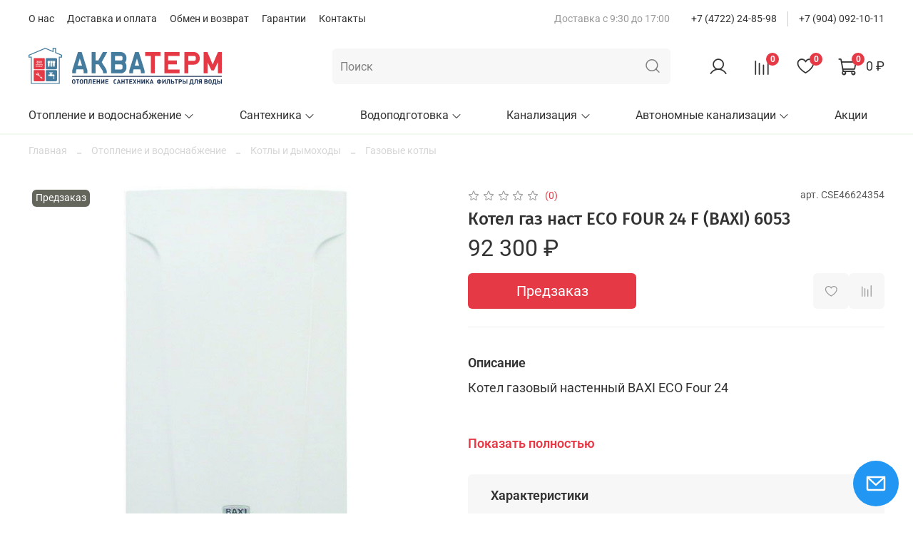

--- FILE ---
content_type: text/css
request_url: https://static.insales-cdn.com/assets/1/729/6357721/1764598199/theme.css
body_size: 2454
content:
/* line 1, _settings.scss */
:root {
  --bg: var(--draft-bg, #FFFFFF);
  --bg-is-light: var(--draft-bg-is-light, true);
  --bg-minor-shade: var(--draft-bg-minor-shade, #f7f7f7);
  --bg-minor-shade-is-light: var(--draft-bg-minor-shade-is-light, true);
  --bg-major-shade: var(--draft-bg-major-shade, #ededed);
  --bg-major-shade-is-light: var(--draft-bg-major-shade-is-light, true);
  --bg-half-shade: var(--draft-bg-half-shade, #808080);
  --bg-half-shade-is-dark: var(--draft-bg-half-shade-is-dark, true);
  --color-btn-bg: var(--draft-color-btn-bg, #E63946);
  --color-btn-bg-is-dark: var(--draft-color-btn-bg-is-dark, true);
  --color-btn-bg-minor-shade: var(--draft-color-btn-bg-minor-shade, #e9515d);
  --color-btn-bg-minor-shade-is-dark: var(--draft-color-btn-bg-minor-shade-is-dark, true);
  --color-btn-bg-major-shade: var(--draft-color-btn-bg-major-shade, #ed6a75);
  --color-btn-bg-major-shade-is-dark: var(--draft-color-btn-bg-major-shade-is-dark, true);
  --color-btn-bg-half-shade: var(--draft-color-btn-bg-half-shade, #f6b6bc);
  --color-btn-bg-half-shade-is-light: var(--draft-color-btn-bg-half-shade-is-light, true);
  --color-accent-text: var(--draft-color-accent-text, #E63946);
  --color-accent-text-is-dark: var(--draft-color-accent-text-is-dark, true);
  --color-accent-text-minor-shade: var(--draft-color-accent-text-minor-shade, #e9515d);
  --color-accent-text-minor-shade-is-dark: var(--draft-color-accent-text-minor-shade-is-dark, true);
  --color-accent-text-major-shade: var(--draft-color-accent-text-major-shade, #ed6a75);
  --color-accent-text-major-shade-is-dark: var(--draft-color-accent-text-major-shade-is-dark, true);
  --color-accent-text-half-shade: var(--draft-color-accent-text-half-shade, #f6b6bc);
  --color-accent-text-half-shade-is-light: var(--draft-color-accent-text-half-shade-is-light, true);
  --color-text-dark: var(--draft-color-text-dark, #333333);
  --color-text-dark-is-dark: var(--draft-color-text-dark-is-dark, true);
  --color-text-dark-minor-shade: var(--draft-color-text-dark-minor-shade, #474747);
  --color-text-dark-minor-shade-is-dark: var(--draft-color-text-dark-minor-shade-is-dark, true);
  --color-text-dark-major-shade: var(--draft-color-text-dark-major-shade, #5c5c5c);
  --color-text-dark-major-shade-is-dark: var(--draft-color-text-dark-major-shade-is-dark, true);
  --color-text-dark-half-shade: var(--draft-color-text-dark-half-shade, #999999);
  --color-text-dark-half-shade-is-dark: var(--draft-color-text-dark-half-shade-is-dark, true);
  --color-text-light: var(--draft-color-text-light, #ffffff);
  --color-text-light-is-light: var(--draft-color-text-light-is-light, true);
  --color-text-light-minor-shade: var(--draft-color-text-light-minor-shade, #f7f7f7);
  --color-text-light-minor-shade-is-light: var(--draft-color-text-light-minor-shade-is-light, true);
  --color-text-light-major-shade: var(--draft-color-text-light-major-shade, #ededed);
  --color-text-light-major-shade-is-light: var(--draft-color-text-light-major-shade-is-light, true);
  --color-text-light-half-shade: var(--draft-color-text-light-half-shade, #808080);
  --color-text-light-half-shade-is-dark: var(--draft-color-text-light-half-shade-is-dark, true);
  --icons_pack: var(--draft-icons_pack, insales-default);
  --controls-btn-border-radius: var(--draft-controls-btn-border-radius, 6px);
  --color-notice-warning: var(--draft-color-notice-warning, #fff3cd);
  --color-notice-warning-is-light: var(--draft-color-notice-warning-is-light, true);
  --color-notice-warning-minor-shade: var(--draft-color-notice-warning-minor-shade, #fff0be);
  --color-notice-warning-minor-shade-is-light: var(--draft-color-notice-warning-minor-shade-is-light, true);
  --color-notice-warning-major-shade: var(--draft-color-notice-warning-major-shade, #ffecac);
  --color-notice-warning-major-shade-is-light: var(--draft-color-notice-warning-major-shade-is-light, true);
  --color-notice-warning-half-shade: var(--draft-color-notice-warning-half-shade, #e6b000);
  --color-notice-warning-half-shade-is-dark: var(--draft-color-notice-warning-half-shade-is-dark, true);
  --color-notice-success: var(--draft-color-notice-success, #d4edda);
  --color-notice-success-is-light: var(--draft-color-notice-success-is-light, true);
  --color-notice-success-minor-shade: var(--draft-color-notice-success-minor-shade, #cae9d2);
  --color-notice-success-minor-shade-is-light: var(--draft-color-notice-success-minor-shade-is-light, true);
  --color-notice-success-major-shade: var(--draft-color-notice-success-major-shade, #bee4c7);
  --color-notice-success-major-shade-is-light: var(--draft-color-notice-success-major-shade-is-light, true);
  --color-notice-success-half-shade: var(--draft-color-notice-success-half-shade, #429e58);
  --color-notice-success-half-shade-is-dark: var(--draft-color-notice-success-half-shade-is-dark, true);
  --color-notice-error: var(--draft-color-notice-error, #f8d7da);
  --color-notice-error-is-light: var(--draft-color-notice-error-is-light, true);
  --color-notice-error-minor-shade: var(--draft-color-notice-error-minor-shade, #f6ccd0);
  --color-notice-error-minor-shade-is-light: var(--draft-color-notice-error-minor-shade-is-light, true);
  --color-notice-error-major-shade: var(--draft-color-notice-error-major-shade, #f3bcc1);
  --color-notice-error-major-shade-is-light: var(--draft-color-notice-error-major-shade-is-light, true);
  --color-notice-error-half-shade: var(--draft-color-notice-error-half-shade, #c52330);
  --color-notice-error-half-shade-is-dark: var(--draft-color-notice-error-half-shade-is-dark, true);
  --color-notice-info: var(--draft-color-notice-info, #cce5ff);
  --color-notice-info-is-light: var(--draft-color-notice-info-is-light, true);
  --color-notice-info-minor-shade: var(--draft-color-notice-info-minor-shade, #bedeff);
  --color-notice-info-minor-shade-is-light: var(--draft-color-notice-info-minor-shade-is-light, true);
  --color-notice-info-major-shade: var(--draft-color-notice-info-major-shade, #acd4ff);
  --color-notice-info-major-shade-is-light: var(--draft-color-notice-info-major-shade-is-light, true);
  --color-notice-info-half-shade: var(--draft-color-notice-info-half-shade, #006fe6);
  --color-notice-info-half-shade-is-dark: var(--draft-color-notice-info-half-shade-is-dark, true);
  --font-family: var(--draft-font-family, Roboto);
  --font-size: var(--draft-font-size, 16px);
  --font-family-heading: var(--draft-font-family-heading, "Fira Sans");
  --heading-ratio: var(--draft-heading-ratio, 1.5);
  --heading-weight: var(--draft-heading-weight, 500);
  --collection_count: var(--draft-collection_count, 12);
  --search_count: var(--draft-search_count, 15);
  --blog_size: var(--draft-blog_size, 6);
  --product_not_available: var(--draft-product_not_available, preorder);
  --layout-content-max-width: var(--draft-layout-content-max-width, 1408px);
  --delta_sidebar: var(--draft-delta_sidebar, 2);
  --sidebar_index_show: var(--draft-sidebar_index_show, false);
  --sidebar_index_position: var(--draft-sidebar_index_position, left);
  --sidebar_collection_show: var(--draft-sidebar_collection_show, true);
  --sidebar_collection_position: var(--draft-sidebar_collection_position, left);
  --sidebar_cart_show: var(--draft-sidebar_cart_show, false);
  --sidebar_cart_position: var(--draft-sidebar_cart_position, left);
  --sidebar_product_show: var(--draft-sidebar_product_show, false);
  --sidebar_product_position: var(--draft-sidebar_product_position, left);
  --sidebar_blog_show: var(--draft-sidebar_blog_show, false);
  --sidebar_blog_position: var(--draft-sidebar_blog_position, left);
  --sidebar_article_show: var(--draft-sidebar_article_show, false);
  --sidebar_article_position: var(--draft-sidebar_article_position, left);
  --sidebar_page_show: var(--draft-sidebar_page_show, false);
  --sidebar_page_position: var(--draft-sidebar_page_position, left);
  --sidebar_compare_show: var(--draft-sidebar_compare_show, false);
  --sidebar_compare_position: var(--draft-sidebar_compare_position, left);
  --sidebar_search_show: var(--draft-sidebar_search_show, false);
  --sidebar_search_position: var(--draft-sidebar_search_position, left);
  --feedback_captcha_enabled: var(--draft-feedback_captcha_enabled, true);
  --favorite_enabled: var(--draft-favorite_enabled, true);
  --compare_enabled: var(--draft-compare_enabled, true); }

/* line 4, theme.scss */
.outside-widgets .delete-widget-link {
  display: none; }

/* line 8, theme.scss */
.outside-widgets .add-widget-link {
  display: none; }

/* line 12, theme.scss */
.header {
  padding-top: 16px;
  border-bottom: 2px solid #f1faee; }

/* line 17, theme.scss */
.widget-type_system_widget_v4_breadcrumbs_1 .breadcrumb-wrapper {
  font-size: 14px;
  opacity: 0.4; }

/* line 22, theme.scss */
.header-part-top {
  font-size: 14px; }

/* line 26, theme.scss */
.widget-type_system_widget_v4_header_2 .header-part-main__inner {
  padding-top: 30px;
  grid-row-gap: 30px; }

/* line 31, theme.scss */
.widget-type_system_widget_v4_footer_19_1 .footer_copyright {
  border-top: 1px solid #ffffff17;
  font-weight: 300; }

/* line 36, theme.scss */
.widget-type_system_widget_v4_footer_19_1 .footer__area-menu .menu-item .menu-title {
  font-size: 14px;
  text-transform: uppercase;
  opacity: 0.4;
  letter-spacing: 0.5px; }

/* line 43, theme.scss */
.widget-type_system_widget_v4_footer_19_1 .contacts_title {
  font-size: 14px;
  text-transform: uppercase;
  opacity: 0.4;
  letter-spacing: 0.5px; }

/* line 50, theme.scss */
.widget-type_system_widget_v4_footer_19_1 .footer__phone-value {
  font-size: 14px; }

/* line 54, theme.scss */
.widget-type_system_widget_v4_footer_19_1 .contacts_info {
  font-size: 14px; }

/* line 58, theme.scss */
.widget-type_system_widget_v4_footer_19_1 .footer__area-menu {
  grid-area: menu;
  display: grid;
  flex-wrap: wrap;
  font-size: 14px;
  grid-template-columns: 1fr 1fr 1fr;
  column-gap: 30px; }

/* line 67, theme.scss */
.widget-type_system_widget_v4_footer_19_1 .footer__area-menu .menu-item {
  padding-right: 0; }

/* line 71, theme.scss */
.widget-type_system_widget_v4_footer_19_1 .footer-wrap {
  font-weight: 300; }

/* line 75, theme.scss */
.widget-type_system_widget_v4_promo_slider_10 .promo-slider__controls {
  padding-top: 0;
  position: absolute;
  top: 50%;
  width: 100%;
  transform: translateY(-50%); }

/* line 83, theme.scss */
.promo-slider__pagination {
  display: none; }

/* line 87, theme.scss */
.promo-slider__nav {
  width: 100%; }

/* line 91, theme.scss */
.promo-slider__arrows {
  display: flex;
  justify-content: space-between; }

/* line 96, theme.scss */
.widget-type_system_widget_v4_promo_slider_10 .promo-slider__arrow {
  border-radius: 4px;
  background: #0074BB; }

/* line 101, theme.scss */
.layout.widget-type_system_widget_v4_promo_slider_10 .layout__content {
  padding: 0; }

/* line 105, theme.scss */
.widget-type_system_widget_v4_promo_slider_10[style*="--layout-wide-content:true"] .promo-slider__item-content {
  padding: 0 0 0 100px;
  line-height: 1.3; }

/* line 110, theme.scss */
.widget-type_system_widget_v4_promo_slider_10 .promo-slider__item-content {
  padding: 0 0 0 100px;
  line-height: 1.3; }

/* line 115, theme.scss */
.widget-type_system_widget_v4_header_2 .header__collections-submenu {
  min-width: 340px;
  max-width: 340px; }

/* line 120, theme.scss */
.widget-type_system_widget_v4_header_2 .header__collections-submenu .header__collections-submenu {
  min-width: 340px; }

/* line 124, theme.scss */
.widget-type_system_widget_v4_header_2 .header__collections-submenu .header__collections-item {
  margin-right: 0;
  margin-bottom: 10px;
  font-size: 15px; }

/* line 130, theme.scss */
.widget-type_system_widget_v4_header_2 .header__collections-submenu .header__collections-item:last-child {
  margin-bottom: 0; }

/* line 134, theme.scss */
.widget-type_system_widget_v4_header_2 .header__control-text {
  color: #333;
  font-weight: 400; }

/* line 139, theme.scss */
.widget-type_system_widget_v4_header_2 .header__collections-link.with-arrow {
  width: 100%; }

/* line 143, theme.scss */
.widget-type_system_widget_v4_header_2 .header__search-form {
  max-width: initial; }

/* line 147, theme.scss */
.widget-type_system_widget_v4_feedback_1 .feedback .form-control {
  background-color: white; }

/* line 151, theme.scss */
.widget-type_system_widget_v4_button_on_top_1[style*="--button-view:bg"] .btn-on-top {
  background-color: #e63a46; }

/* line 155, theme.scss */
.widget-type_system_widget_v4_sidebar_filter_2 .filter-option__btn {
  border: 1px solid #dbdbdb;
  background: white; }

/* line 160, theme.scss */
.widget-type_system_widget_v4_sidebar_filter_2 .filter-item__content {
  padding: 14px 2px; }

/* line 164, theme.scss */
.widget-type_system_widget_v4_header_2 .header__collections {
  justify-content: space-between; }

/* line 168, theme.scss */
.widget-type_system_widget_v4_footer_19_1 .footer__phone {
  border-right: 1px solid #e0e0e03b; }

@media screen and (max-width: 767px) {
  /* line 182, theme.scss */
  .widget-type_system_widget_v4_footer_19_1 .footer__area-menu {
    grid-template-columns: 1fr; }

  /* line 186, theme.scss */
  .widget-type_system_widget_v4_footer_19_1 .footer__area-menu .menu-item {
    border-top: 1px solid #ffffff17; }

  /* line 190, theme.scss */
  .widget-type_system_widget_v4_footer_19_1 .footer__area-menu .menu-item:last-child {
    border-bottom: 1px solid #ffffff17; }

  /* line 194, theme.scss */
  .layout.widget-type_system_widget_v4_promo_slider_10 .layout__content {
    padding: 20px 0; }

  /* line 198, theme.scss */
  .widget-type_system_widget_v4_promo_slider_10[style*="--layout-wide-content:true"] .promo-slider__item-content, .widget-type_system_widget_v4_promo_slider_10 .promo-slider__item-content {
    padding: 0;
    text-align: center; } }


--- FILE ---
content_type: image/svg+xml
request_url: https://static.insales-cdn.com/files/1/4172/33321036/original/aqua-logoW.svg
body_size: 10453
content:
<svg width="152" height="30" viewBox="0 0 152 30" fill="none" xmlns="http://www.w3.org/2000/svg">
<g clip-path="url(#clip0_1_101)">
<path d="M83.5159 14.0254L85.2593 8.42363L87.0002 14.0254H83.5162H83.5159ZM79.2578 20.1204H82.2003V18.8985C82.2003 18.6632 82.2003 18.4735 82.2459 18.3319L82.6001 17.0391H87.9181L88.2698 18.3319C88.3178 18.4735 88.3178 18.6632 88.3178 18.8985V20.1204H91.2604V18.9213C91.2604 18.1219 91.2351 17.8157 90.9998 17.0615L86.719 3.36612H83.7992L79.5159 17.0615C79.2806 17.8154 79.2578 18.1215 79.2578 18.9213V20.1204ZM68.0547 10.0253V6.39977H72.6922C73.398 6.39977 73.9622 6.9892 73.9622 7.69503V8.72974C73.9622 9.46083 73.398 10.025 72.6922 10.025H68.0547V10.0253ZM68.0547 17.0843V13.0843H72.6922C73.398 13.0843 73.9622 13.6737 73.9622 14.3543V15.7915C73.9622 16.4974 73.398 17.0843 72.6922 17.0843H68.0547ZM64.9958 20.1204H72.5505C74.9972 20.1204 77.0211 18.1215 77.0211 15.6499V14.4735C77.0211 13.368 76.5986 12.3304 75.9156 11.5562C76.5986 10.7543 77.0211 9.69646 77.0211 8.59092V7.83705C77.0211 5.36506 74.9969 3.36648 72.5505 3.36648H64.9958V20.1208V20.1204ZM52.6871 3.36612H49.6282V20.1204H52.6871V13.0843H55.0427L58.1472 17.7901C58.5469 18.3795 58.5722 18.6857 58.5722 19.5563V20.1204H61.583V19.5563C61.583 18.3799 61.4894 17.4157 60.6672 16.1432L57.5602 11.3893L61.9141 3.36612H58.4301L54.8298 10.0253H52.6867V3.36612H52.6871ZM38.592 14.0254L40.3329 8.42363L42.0734 14.0254H38.592ZM34.3314 20.1204H37.274V18.8985C37.274 18.6632 37.274 18.4735 37.3195 18.3319L37.6737 17.0391H42.9917L43.3459 18.3319C43.3914 18.4735 43.3914 18.6632 43.3914 18.8985V20.1204H46.334V18.9213C46.334 18.1219 46.3112 17.8157 46.0759 17.0615L41.7926 3.36612H38.8728L34.5895 17.0615C34.3542 17.8154 34.3314 18.1215 34.3314 18.9213V20.1204Z" fill="white"/>
<path d="M137.692 20.1204H140.774V11.3665L143.858 17.7677H145.86L148.941 11.3665V20.1204H152V3.36612H148.989L144.848 13.1551L140.68 3.36612H137.692V20.1204ZM125.667 10.2126V6.39977H130.302C131.008 6.39977 131.572 6.9892 131.572 7.69503V8.94223C131.572 9.64806 131.008 10.2122 130.302 10.2122H125.667V10.2126ZM122.608 20.1204H125.667V13.274H130.16C132.61 13.274 134.633 11.2498 134.633 8.80092V7.83705C134.633 5.36506 132.609 3.36648 130.16 3.36648H122.608V20.1208V20.1204ZM106.816 20.1204H118.841V17.0843H109.874V13.0843H116.723V10.0026H109.874V6.39977H118.841V3.36612H106.816V20.1204ZM96.2019 20.1204H99.2608V6.39977H103.757V3.36612H91.7313V6.39977H96.2019V20.1204Z" fill="#E63946"/>
<path fill-rule="evenodd" clip-rule="evenodd" d="M34.3314 22.1116H152V22.7971H34.3314V22.1116Z" fill="white"/>
<path d="M150.224 27.2702C150.224 27.5663 150.024 27.761 149.708 27.761H149.057V26.7818H149.708C150.024 26.7818 150.224 26.9815 150.224 27.2702ZM150.92 27.2702C150.92 26.6199 150.459 26.1596 149.763 26.1596H149.057V24.8188H148.362V28.3835H149.763C150.454 28.3835 150.92 27.9229 150.92 27.2702ZM152 24.8185H151.304V28.3832H152V24.8185ZM146.699 27.761H145.569C145.789 27.1612 145.941 26.6099 145.941 25.5549V25.4385H146.7V27.761H146.699ZM147.805 29.1726V27.761H147.395V24.8185H145.255V24.9779C145.255 26.3493 145.128 27.0552 144.847 27.761H144.493V29.1726H145.164V28.3832H147.135V29.1726H147.805H147.805ZM143.403 26.5362C143.403 27.2598 143.372 27.4371 143.225 27.6015C143.117 27.7254 142.962 27.7912 142.78 27.7912C142.598 27.7912 142.451 27.7204 142.33 27.6015C142.14 27.4118 142.16 26.9868 142.16 26.5515C142.16 26.1162 142.17 25.7749 142.33 25.6001C142.441 25.4737 142.601 25.4104 142.78 25.4104C142.96 25.4104 143.117 25.4737 143.225 25.6001C143.367 25.7546 143.403 25.9493 143.403 26.5362ZM144.099 26.5996V26.349C144.099 25.7745 143.992 25.4332 143.742 25.1801C143.491 24.9245 143.162 24.7878 142.781 24.7878C142.399 24.7878 142.064 24.9245 141.817 25.1801C141.541 25.4584 141.465 25.7442 141.465 26.4554V26.6501C141.465 27.0448 141.44 27.6368 141.817 28.0215C142.065 28.2771 142.396 28.4113 142.781 28.4113C143.165 28.4113 143.491 28.2821 143.742 28.0215C144.121 27.6268 144.099 27.1107 144.099 26.5996ZM138.988 27.761V26.8854H139.714C139.997 26.8854 140.179 27.0498 140.179 27.3207C140.179 27.5916 139.997 27.761 139.714 27.761H138.988ZM138.988 26.2607V25.4385H139.668C139.954 25.4385 140.129 25.5955 140.129 25.851C140.129 26.1066 139.954 26.2607 139.668 26.2607H138.988ZM140.384 26.5569C140.678 26.3899 140.825 26.1393 140.825 25.8005C140.825 25.1982 140.395 24.8188 139.724 24.8188H138.292V28.3835H139.782C140.453 28.3835 140.876 27.9863 140.876 27.3613C140.876 27.1107 140.81 26.911 140.656 26.7466C140.58 26.6708 140.524 26.6302 140.385 26.5569H140.384ZM135.605 26.4152H134.952C134.644 26.4152 134.439 26.2205 134.439 25.9293C134.439 25.6382 134.644 25.4385 134.952 25.4385H135.605V26.4152ZM136.301 28.3835V24.8188H134.92C134.234 24.8188 133.743 25.2794 133.743 25.9293C133.743 26.3796 133.979 26.7366 134.358 26.901L133.622 28.3835H134.449L135.059 27.0402H135.605V28.3835H136.301ZM133.037 28.3835V24.8188H130.843L130.79 26.901C130.77 27.5816 130.525 27.7613 130.203 27.7613H130.09V28.3839H130.393C131.084 28.3839 131.466 27.9336 131.489 26.9317L131.529 25.4389H132.342V28.3839H133.037L133.037 28.3835ZM128.777 27.761H127.646C127.866 27.1612 128.018 26.6099 128.018 25.5549V25.4385H128.777V27.761ZM129.882 29.1726V27.761H129.472V24.8185H127.332V24.9779C127.332 26.3493 127.205 27.0552 126.925 27.761H126.57V29.1726H127.241V28.3832H129.212V29.1726H129.882H129.882ZM123.117 27.2702C123.117 27.5663 122.917 27.761 122.601 27.761H121.95V26.7818H122.601C122.917 26.7818 123.117 26.9815 123.117 27.2702ZM123.813 27.2702C123.813 26.6199 123.352 26.1596 122.657 26.1596H121.951V24.8188H121.255V28.3835H122.657C123.347 28.3835 123.813 27.9229 123.813 27.2702ZM124.893 24.8185H124.197V28.3832H124.893V24.8185ZM118.808 26.4148V25.4381H119.458C119.77 25.4381 119.975 25.6353 119.975 25.929C119.975 26.2226 119.77 26.4148 119.458 26.4148H118.808ZM118.112 24.8185V28.3832H118.808V27.0399H119.494C120.185 27.0399 120.67 26.5793 120.67 25.929C120.67 25.2787 120.179 24.8185 119.494 24.8185H118.112ZM117.546 25.4381V24.8185H114.988V25.4381H115.919V28.3832H116.615V25.4381H117.546H117.546ZM113.973 27.2698C113.973 27.5659 113.773 27.7606 113.457 27.7606H112.807V26.7814H113.457C113.773 26.7814 113.973 26.9811 113.973 27.2698ZM114.669 27.2698C114.669 26.6195 114.208 26.1593 113.513 26.1593H112.807V24.8185H112.111V28.3832H113.513C114.204 28.3832 114.669 27.9226 114.669 27.2698ZM111.276 28.3832V24.8185H109.083L109.027 26.9007C109.007 27.5812 108.761 27.761 108.443 27.761H108.326V28.3835H108.632C109.323 28.3835 109.703 27.9333 109.728 26.9313L109.768 25.4385H110.581V28.3835H111.277L111.276 28.3832ZM107.845 28.3832V24.8185H107.226L105.839 27.1007V24.8185H105.143V28.3832H105.766L107.15 26.0959V28.3832H107.846H107.845ZM102.385 27.4317C101.899 27.4015 101.659 27.0751 101.659 26.5561C101.659 26.0372 101.889 25.7136 102.385 25.6884V27.4317ZM103.081 25.6884C103.577 25.7136 103.807 26.0148 103.807 26.5561C103.807 27.0975 103.567 27.4011 103.081 27.4317V25.6884ZM104.503 26.5259C104.503 25.6403 103.936 25.1089 103.081 25.0737V24.7928H102.385V25.0737C101.53 25.1093 100.963 25.6403 100.963 26.5259C100.963 27.4115 101.469 28.0112 102.385 28.0465V28.4056H103.081V28.0465C103.997 28.0109 104.503 27.4164 104.503 26.5259ZM97.2722 27.1659H96.3841L96.8344 25.8681L97.2722 27.1659ZM98.393 28.3828L97.0899 24.8181H96.546L95.2479 28.3828H95.9741L96.189 27.7503H97.4565L97.6665 28.3828H98.3926H98.393ZM95.1949 28.3828L93.9274 26.2347L95.1088 24.8177H94.2638L93.0062 26.3686V24.8177H92.3104V28.3825H93.0062V27.3097L93.4668 26.7608L94.3827 28.3825H95.1949V28.3828ZM91.4807 28.3828V24.8181H90.8582L89.4718 27.1004V24.8181H88.7784V28.3828H89.3985L90.7848 26.0956V28.3828H91.4807ZM87.9462 28.3828V24.8181H87.2504V26.2753H86.0434V24.8181H85.3475V28.3828H86.0434V26.89H87.2504V28.3828H87.9462ZM84.9076 28.3828L83.7971 26.5561L84.8343 24.8181H84.0473L83.4223 25.9692L82.8026 24.8181H82.0106L83.0453 26.5561L81.9398 28.3828H82.7367L83.4223 27.1406L84.1132 28.3828H84.9076ZM81.6515 28.3828V27.7603H79.9992V26.895H81.4059V26.2753H79.9992V25.4378H81.6515V24.8181H79.3037V28.3828H81.6515ZM78.7367 25.4378V24.8181H76.179V25.4378H77.1101V28.3828H77.806V25.4378H78.7371H78.7367ZM75.6148 28.3828V24.8181H74.9189V26.2753H73.712V24.8181H73.0161V28.3828H73.712V26.89H74.9189V28.3828H75.6148ZM71.4553 27.1659H70.5697L71.02 25.8681L71.4553 27.1659ZM72.5762 28.3828L71.2759 24.8181H70.7296L69.4343 28.3828H70.1604L70.3754 27.7503H71.6404L71.8504 28.3828H72.5765H72.5762ZM69.1933 28.0009L68.7328 27.5403C68.5381 27.73 68.4163 27.7909 68.2063 27.7909C68.0166 27.7909 67.8725 27.73 67.7611 27.6062C67.6219 27.4517 67.5866 27.2545 67.5866 26.6903V26.5006C67.5866 26.1589 67.5866 25.7898 67.7611 25.5948C67.8725 25.4684 68.0216 25.41 68.2063 25.41C68.4113 25.41 68.5377 25.4684 68.7328 25.6581L69.1933 25.1975C68.9986 25.0128 68.9025 24.9519 68.7328 24.8839C68.5783 24.8181 68.4014 24.7878 68.2063 24.7878C67.8219 24.7878 67.4902 24.9245 67.24 25.1801C66.9666 25.4584 66.8908 25.7442 66.8908 26.4554V26.5996C66.8908 27.1965 66.8908 27.6674 67.24 28.0215C67.4905 28.2771 67.8269 28.4113 68.2117 28.4113C68.4014 28.4113 68.5811 28.3785 68.7328 28.3177C68.9022 28.2468 68.9983 28.186 69.1933 28.0012V28.0009ZM62.8456 28.3828V27.7603H61.1958V26.895H62.6025V26.2753H61.1958V25.4378H62.8456V24.8181H60.5003V28.3828H62.8456ZM59.6677 28.3828V24.8181H59.0477L57.6613 27.1004V24.8181H56.9655V28.3828H57.5855L58.9719 26.0956V28.3828H59.6677ZM56.1358 28.3828V24.8181H55.4399V26.2753H54.2329V24.8181H53.5371V28.3828H54.2329V26.89H55.4399V28.3828H56.1358ZM52.8569 28.3828V27.7603H51.2046V26.895H52.6113V26.2753H51.2046V25.4378H52.8569V24.8181H50.5091V28.3828H52.8569ZM49.6741 28.3828V24.8181H47.4805L47.4274 26.9003C47.4071 27.5809 47.1619 27.7606 46.8405 27.7606H46.7266V28.3832H47.0302C47.7211 28.3832 48.103 27.9329 48.1283 26.9309L48.1664 25.4381H48.9786V28.3832H49.6745L49.6741 28.3828ZM46.2457 28.3828V24.8181H43.6474V28.3828H44.3432V25.4378H45.5502V28.3828H46.2461H46.2457ZM42.2407 26.5359C42.2407 27.2595 42.2105 27.4367 42.0659 27.6012C41.9545 27.725 41.8004 27.7909 41.6207 27.7909C41.4409 27.7909 41.2893 27.7201 41.1704 27.6012C40.9807 27.4115 41.001 26.9865 41.001 26.5512C41.001 26.1158 41.0109 25.7745 41.1704 25.5997C41.2793 25.4734 41.4409 25.41 41.6207 25.41C41.8004 25.41 41.9545 25.4734 42.0659 25.5997C42.2051 25.7542 42.2407 25.9489 42.2407 26.5359ZM42.9366 26.5992V26.3486C42.9366 25.7741 42.833 25.4328 42.5824 25.1797C42.3318 24.9242 42.0004 24.7875 41.621 24.7875C41.2416 24.7875 40.9049 24.9242 40.6547 25.1797C40.3788 25.4581 40.3055 25.7439 40.3055 26.4551V26.6498C40.3055 27.0445 40.2802 27.6364 40.6547 28.0212C40.9052 28.2767 41.2366 28.4109 41.621 28.4109C42.0054 28.4109 42.3322 28.2817 42.5824 28.0212C42.9618 27.6264 42.9366 27.1103 42.9366 26.5992ZM39.8598 25.4378V24.8181H37.3021V25.4378H38.2332V28.3828H38.9291V25.4378H39.8602H39.8598ZM36.1609 26.5359C36.1609 27.2595 36.1307 27.4367 35.9837 27.6012C35.8748 27.725 35.7207 27.7909 35.5384 27.7909C35.3562 27.7909 35.2095 27.7201 35.0882 27.6012C34.8984 27.4115 34.9187 26.9865 34.9187 26.5512C34.9187 26.1158 34.9287 25.7745 35.0882 25.5997C35.1996 25.4734 35.359 25.41 35.5384 25.41C35.7178 25.41 35.8748 25.4734 35.9837 25.5997C36.1254 25.7542 36.1609 25.9489 36.1609 26.5359ZM36.8568 26.5992V26.3486C36.8568 25.7741 36.7507 25.4328 36.5002 25.1797C36.2496 24.9242 35.9207 24.7875 35.5388 24.7875C35.1568 24.7875 34.8251 24.9242 34.5749 25.1797C34.2983 25.4588 34.2222 25.7446 34.2222 26.4558V26.6505C34.2222 27.0452 34.1969 27.6371 34.5738 28.0219C34.8244 28.2775 35.1533 28.4116 35.5377 28.4116C35.9221 28.4116 36.2485 28.2824 36.4991 28.0219C36.881 27.6272 36.8557 27.111 36.8557 26.5999L36.8568 26.5992Z" fill="white"/>
</g>
<g clip-path="url(#clip1_1_101)">
<path fill-rule="evenodd" clip-rule="evenodd" d="M24.5071 7.76726V28.5334H1.87473V7.76726H0V5.584L13.1909 0L18.9251 2.42643V0H21.6601V3.58667L26.3818 5.584V7.76726H24.5071ZM25.6673 7.0548V6.05735L20.9476 4.05799V0.714492H19.6372V3.50426L13.1909 0.775793L0.714492 6.05776V7.05521H2.58719V27.8214H23.795V7.05521H25.6677L25.6673 7.0548Z" fill="white"/>
<path fill-rule="evenodd" clip-rule="evenodd" d="M4.76842 8.10339H12.0644C12.4849 8.10339 12.8272 8.44562 12.8272 8.8662V16.1625C12.8272 16.5831 12.4849 16.9253 12.0644 16.9253H4.76842C4.34784 16.9253 4.00562 16.5831 4.00562 16.1625V8.8662C4.00562 8.44562 4.34784 8.10339 4.76842 8.10339ZM10.0228 12.3579C10.0017 12.1634 9.91479 12.0514 9.84091 11.9543C9.75647 11.8423 9.68015 11.7453 9.68015 11.5805C9.68015 11.4156 9.73292 11.2593 9.78813 11.0921C9.92129 10.68 9.95945 10.2972 9.84537 9.8746C10.1856 10.4158 10.3102 10.462 10.3504 11.1363C10.3821 11.6353 10.3841 11.6478 10.3841 11.6478V11.6499C10.1811 11.47 9.93834 11.5187 9.96554 11.6966C9.98665 11.7303 10.0122 11.7664 10.0415 11.8021C10.1344 11.9247 10.2424 12.0664 10.272 12.3282C10.3354 12.8694 9.83238 12.9664 9.83035 12.9688C9.98056 12.7894 10.0796 12.8397 10.0228 12.3579ZM8.94698 12.3579C8.92384 12.1634 8.83696 12.0514 8.76308 11.9543C8.67864 11.8423 8.60232 11.7453 8.60232 11.5805C8.60232 11.4156 8.65509 11.2593 8.7103 11.0921C8.84346 10.68 8.88162 10.2972 8.76754 9.8746C9.10774 10.4158 9.23237 10.462 9.275 11.1363C9.30463 11.6353 9.30666 11.6478 9.30666 11.6478V11.6499C9.10368 11.47 8.86092 11.5187 8.88811 11.6966C8.90922 11.7303 8.9348 11.7664 8.96403 11.8021C9.05699 11.9247 9.16498 12.0664 9.19665 12.3282C9.25795 12.8694 8.75496 12.9664 8.75496 12.9688C8.90314 12.7894 9.00219 12.8397 8.94738 12.3579H8.94698ZM7.86915 12.3579C7.84601 12.1634 7.76117 12.0514 7.68525 11.9543C7.60081 11.8423 7.52693 11.7453 7.52693 11.5805C7.52693 11.4156 7.5797 11.2593 7.63248 11.0921C7.76563 10.68 7.80379 10.2972 7.69175 9.8746C8.02991 10.4158 8.15454 10.462 8.19676 11.1363C8.2264 11.6353 8.22843 11.6478 8.22843 11.6478V11.6499C8.02545 11.47 7.78228 11.5187 7.81191 11.6966C7.83099 11.7303 7.85616 11.7664 7.8858 11.8021C7.97876 11.9247 8.08878 12.0664 8.11841 12.3282C8.17971 12.8694 7.67673 12.9664 7.67673 12.9688C7.8249 12.7894 7.92396 12.8397 7.86915 12.3579ZM6.79132 12.3579C6.76818 12.1634 6.68334 12.0514 6.60945 11.9543C6.52258 11.8423 6.44869 11.7453 6.44869 11.5805C6.44869 11.4156 6.50147 11.2593 6.55424 11.0921C6.6874 10.68 6.72556 10.2972 6.61351 9.8746C6.95168 10.4158 7.07631 10.462 7.11853 11.1363C7.14816 11.6353 7.15019 11.6478 7.15019 11.6478V11.6499C6.94721 11.47 6.70404 11.5187 6.73368 11.6966C6.75276 11.7303 6.78036 11.7664 6.80756 11.8021C6.90053 11.9247 7.01054 12.0664 7.04018 12.3282C7.10148 12.8694 6.60052 12.9664 6.59849 12.9688C6.74667 12.7894 6.84572 12.8397 6.79092 12.3579H6.79132ZM5.74922 13.2011H11.084C11.1538 13.2011 11.2106 13.2583 11.2106 13.3277C11.2106 13.3971 11.1534 13.4544 11.084 13.4544H5.74922C5.67939 13.4544 5.62256 13.3971 5.62256 13.3277C5.62256 13.2583 5.6798 13.2011 5.74922 13.2011ZM5.62256 14.6085V14.2639C5.62256 14.1518 5.66681 14.0524 5.73867 13.9805C5.81255 13.9086 5.91201 13.8644 6.02203 13.8644C6.13204 13.8644 6.2315 13.9086 6.30295 13.9805C6.37684 14.0524 6.42149 14.1518 6.42149 14.2639V14.7563C6.42149 14.8111 6.4426 14.8598 6.47873 14.8959C6.51446 14.9321 6.5652 14.9552 6.62041 14.9552C6.67562 14.9552 6.72596 14.9321 6.76209 14.8959C6.79822 14.8602 6.81933 14.8115 6.81933 14.7563V14.2639C6.81933 14.1518 6.86602 14.0524 6.93788 13.9805C7.00973 13.9086 7.10919 13.8644 7.2188 13.8644C7.32841 13.8644 7.43031 13.9086 7.50216 13.9805C7.57402 14.0524 7.61827 14.1518 7.61827 14.2639V14.7563C7.61827 14.8111 7.64141 14.8598 7.67754 14.8959C7.71367 14.9321 7.76401 14.9552 7.81922 14.9552C7.87443 14.9552 7.92274 14.9321 7.95887 14.8959C7.995 14.8602 8.01814 14.8115 8.01814 14.7563V14.2639C8.01814 14.1518 8.06239 14.0524 8.13424 13.9805C8.20813 13.9086 8.30759 13.8644 8.41761 13.8644C8.52762 13.8644 8.62708 13.9086 8.69853 13.9805C8.77242 14.0524 8.81707 14.1518 8.81707 14.2639V14.7563C8.81707 14.8111 8.83818 14.8598 8.87431 14.8959C8.91004 14.9321 8.96078 14.9552 9.01599 14.9552C9.0712 14.9552 9.12154 14.9321 9.15767 14.8959C9.1938 14.8602 9.21694 14.8115 9.21694 14.7563V14.2639C9.21694 14.1518 9.26119 14.0524 9.33305 13.9805C9.4049 13.9086 9.50436 13.8644 9.61397 13.8644C9.72358 13.8644 9.82548 13.9086 9.89734 13.9805C9.96919 14.0524 10.0134 14.1518 10.0134 14.2639V14.7563C10.0134 14.8111 10.0366 14.8598 10.0727 14.8959C10.1088 14.9321 10.1596 14.9552 10.2144 14.9552C10.2692 14.9552 10.3179 14.9321 10.354 14.8959C10.3902 14.8602 10.4133 14.8115 10.4133 14.7563V14.2639C10.4133 14.1518 10.4576 14.0524 10.5294 13.9805C10.6033 13.9086 10.7028 13.8644 10.8128 13.8644C10.9228 13.8644 11.0218 13.9086 11.0937 13.9805C11.1676 14.0524 11.2122 14.1518 11.2122 14.2639V14.6085C11.2122 14.6633 11.1656 14.708 11.1108 14.708C11.0559 14.708 11.0113 14.6637 11.0113 14.6085V14.2639C11.0113 14.2091 10.9902 14.1583 10.9541 14.1222C10.9183 14.086 10.8676 14.0629 10.8124 14.0629C10.7572 14.0629 10.7068 14.086 10.6707 14.1222C10.6346 14.1583 10.6114 14.2086 10.6114 14.2639V14.7563C10.6114 14.8663 10.5672 14.9654 10.4953 15.0372C10.4235 15.1091 10.324 15.1558 10.2144 15.1558C10.1048 15.1558 10.0029 15.1091 9.93103 15.0372C9.85917 14.9654 9.81493 14.8659 9.81493 14.7563V14.2639C9.81493 14.2091 9.79178 14.1583 9.75565 14.1222C9.71952 14.086 9.66878 14.0629 9.61397 14.0629C9.55917 14.0629 9.51045 14.086 9.47432 14.1222C9.43819 14.1583 9.41505 14.2086 9.41505 14.2639V14.7563C9.41505 14.8663 9.3708 14.9654 9.29895 15.0372C9.22506 15.1091 9.1256 15.1558 9.01559 15.1558C8.90557 15.1558 8.80652 15.1091 8.73466 15.0372C8.66078 14.9654 8.61612 14.8659 8.61612 14.7563V14.2639C8.61612 14.2091 8.59501 14.1583 8.55888 14.1222C8.52316 14.086 8.47241 14.0629 8.4172 14.0629C8.36199 14.0629 8.31165 14.086 8.27552 14.1222C8.23939 14.1583 8.21625 14.2086 8.21625 14.2639V14.7563C8.21625 14.8663 8.172 14.9654 8.10014 15.0372C8.02829 15.1091 7.92883 15.1558 7.81922 15.1558C7.70961 15.1558 7.60771 15.1091 7.53586 15.0372C7.464 14.9654 7.41975 14.8659 7.41975 14.7563V14.2639C7.41975 14.2091 7.39661 14.1583 7.36048 14.1222C7.32435 14.086 7.27361 14.0629 7.2188 14.0629C7.164 14.0629 7.11528 14.086 7.07915 14.1222C7.04302 14.1583 7.01988 14.2086 7.01988 14.2639V14.7563C7.01988 14.8663 6.97563 14.9654 6.90377 15.0372C6.82989 15.1091 6.73043 15.1558 6.62041 15.1558C6.5104 15.1558 6.41134 15.1091 6.33949 15.0372C6.2656 14.9654 6.22095 14.8659 6.22095 14.7563V14.2639C6.22095 14.2091 6.19984 14.1583 6.16371 14.1222C6.12798 14.086 6.07724 14.0629 6.02203 14.0629C5.96682 14.0629 5.91648 14.086 5.88035 14.1222C5.84422 14.1583 5.82108 14.2086 5.82108 14.2639V14.6085C5.82108 14.6633 5.77683 14.708 5.72161 14.708C5.6664 14.708 5.62215 14.6637 5.62215 14.6085H5.62256Z" fill="#E63946"/>
<path fill-rule="evenodd" clip-rule="evenodd" d="M14.3174 8.10339H21.6134C22.0339 8.10339 22.3762 8.44562 22.3762 8.8662V16.1625C22.3762 16.5831 22.0339 16.9253 21.6134 16.9253H14.3174C13.8969 16.9253 13.5546 16.5831 13.5546 16.1625V8.8662C13.5546 8.44562 13.8969 8.10339 14.3174 8.10339ZM15.2601 10.2761C15.2877 10.2761 15.3108 10.2972 15.3108 10.3248C15.3108 10.3524 15.2877 10.3735 15.2601 10.3735C15.2349 10.3735 15.2114 10.3524 15.2114 10.3248C15.2114 10.2972 15.2345 10.2761 15.2601 10.2761ZM16.6087 10.2761C16.6363 10.2761 16.6574 10.2972 16.6574 10.3248C16.6574 10.3524 16.6363 10.3735 16.6087 10.3735C16.5811 10.3735 16.56 10.3524 16.56 10.3248C16.56 10.2972 16.5811 10.2761 16.6087 10.2761ZM17.2915 10.2761C17.3191 10.2761 17.3422 10.2972 17.3422 10.3248C17.3422 10.3524 17.3191 10.3735 17.2915 10.3735C17.2663 10.3735 17.2428 10.3524 17.2428 10.3248C17.2428 10.2972 17.2659 10.2761 17.2915 10.2761ZM18.6401 10.2761C18.6677 10.2761 18.6888 10.2972 18.6888 10.3248C18.6888 10.3524 18.6677 10.3735 18.6401 10.3735C18.6125 10.3735 18.5914 10.3524 18.5914 10.3248C18.5914 10.2972 18.6125 10.2761 18.6401 10.2761ZM19.3229 10.2761C19.3505 10.2761 19.3737 10.2972 19.3737 10.3248C19.3737 10.3524 19.3505 10.3735 19.3229 10.3735C19.2978 10.3735 19.2742 10.3524 19.2742 10.3248C19.2742 10.2972 19.2974 10.2761 19.3229 10.2761ZM20.6715 10.2761C20.6991 10.2761 20.7203 10.2972 20.7203 10.3248C20.7203 10.3524 20.6991 10.3735 20.6715 10.3735C20.6439 10.3735 20.6228 10.3524 20.6228 10.3248C20.6228 10.2972 20.6439 10.2761 20.6715 10.2761ZM15.0218 10.4876H15.1022V10.2574C15.1022 10.2237 15.1298 10.1982 15.1614 10.1982H16.7106C16.7422 10.1982 16.7678 10.2233 16.7678 10.2574V10.4876H17.1336V10.2574C17.1336 10.2237 17.1612 10.1982 17.1929 10.1982H18.742C18.7737 10.1982 18.7992 10.2233 18.7992 10.2574V10.4876H19.165V10.2574C19.165 10.2237 19.1926 10.1982 19.2243 10.1982H20.7734C20.8051 10.1982 20.8303 10.2233 20.8303 10.2574V10.4876H20.9127V10.9569H20.7247C20.6167 10.6569 20.3273 10.4494 19.9976 10.4494C19.668 10.4494 19.3806 10.6565 19.2706 10.9569H18.6937C18.5857 10.6569 18.2963 10.4494 17.9666 10.4494C17.637 10.4494 17.3496 10.6565 17.2395 10.9569H16.6627C16.5547 10.6569 16.2652 10.4494 15.9356 10.4494C15.606 10.4494 15.3185 10.6565 15.2085 10.9569H15.0226V10.4876H15.0218ZM19.0842 11.1067H19.338C19.3928 10.7917 19.6676 10.553 19.9972 10.553C20.3269 10.553 20.6017 10.7917 20.6565 11.1067H20.9123V11.2228H19.0838V11.1067H19.0842ZM19.0842 11.2841H20.9127V11.578C20.9127 11.7363 20.7816 11.8695 20.6212 11.8695H19.3761C19.2154 11.8695 19.0842 11.7363 19.0842 11.578V11.2841ZM20.6167 12.1212L20.5303 14.4608C20.5262 14.613 20.4077 14.7356 20.2575 14.7356H20.1073C20.2595 14.7356 20.3756 14.613 20.3821 14.4608L20.4665 12.1212H20.6167ZM19.2259 11.9543H20.769L20.674 14.5562C20.6675 14.7084 20.5514 14.831 20.3991 14.831H19.5961C19.4459 14.831 19.3278 14.7084 19.3213 14.5562L19.2263 11.9543H19.2259ZM17.0532 11.1067H17.3069C17.3617 10.7917 17.6366 10.553 17.9662 10.553C18.2959 10.553 18.5707 10.7917 18.6255 11.1067H18.8812V11.2228H17.0528V11.1067H17.0532ZM17.0532 11.2841H18.8817V11.578C18.8817 11.7363 18.7505 11.8695 18.5898 11.8695H17.3447C17.1839 11.8695 17.0532 11.7363 17.0532 11.578V11.2841ZM18.5857 12.1212L18.4992 14.4608C18.4952 14.613 18.3766 14.7356 18.2264 14.7356H18.0762C18.2285 14.7356 18.3446 14.613 18.3511 14.4608L18.4355 12.1212H18.5857ZM17.1949 11.9543H18.7379L18.6429 14.5562C18.6365 14.7084 18.5203 14.831 18.3681 14.831H17.5651C17.4149 14.831 17.2968 14.7084 17.2903 14.5562L17.1953 11.9543H17.1949ZM15.0222 11.1067H15.2759C15.3307 10.7917 15.6055 10.553 15.9352 10.553C16.2648 10.553 16.5397 10.7917 16.5945 11.1067H16.8502V11.2228H15.0222V11.1067ZM15.0222 11.2841H16.8502V11.578C16.8502 11.7363 16.7191 11.8695 16.5587 11.8695H15.3137C15.1529 11.8695 15.0222 11.7363 15.0222 11.578V11.2841ZM16.5547 12.1212L16.4682 14.4608C16.4642 14.613 16.3456 14.7356 16.1954 14.7356H16.0452C16.1974 14.7356 16.3135 14.613 16.32 14.4608L16.4045 12.1212H16.5547ZM15.1639 11.9543H16.7069L16.6119 14.5562C16.6054 14.7084 16.4893 14.831 16.3371 14.831H15.5337C15.3835 14.831 15.2653 14.7084 15.2589 14.5562L15.1639 11.9543Z" fill="white"/>
<path fill-rule="evenodd" clip-rule="evenodd" d="M4.76842 17.5067H12.0644C12.4849 17.5067 12.8272 17.8513 12.8272 18.2695V25.5679C12.8272 25.9864 12.4849 26.3307 12.0644 26.3307H4.76842C4.34784 26.3307 4.00562 25.986 4.00562 25.5679V18.2695C4.00562 17.8509 4.34784 17.5067 4.76842 17.5067ZM7.68322 20.7532L7.42544 20.4954L7.50379 20.415L7.76157 20.6728L7.68322 20.7532ZM7.56712 20.8693L7.30933 20.6115L7.38768 20.5311L7.64547 20.7889L7.56712 20.8693ZM7.45101 20.9854L7.19323 20.7276L7.27158 20.6472L7.52936 20.905L7.45101 20.9854ZM7.33247 21.1015L7.07671 20.8437L7.15506 20.7633L7.41285 21.0211L7.33247 21.1015ZM7.21636 21.2176L6.95858 20.9598L7.03896 20.8794L7.29675 21.1372L7.21636 21.2176ZM7.19079 21.3045L6.8717 20.9874L7.53099 20.3281L7.84804 20.6452L7.19079 21.3045ZM6.26926 21.2939C6.26926 21.2939 5.80646 20.9517 5.8974 20.3553L6.06871 20.184L6.72393 20.8392L7.83343 19.7273C7.83343 19.7273 8.17362 20.1544 8.05955 20.5981C8.05955 20.5981 7.95806 20.8453 8.30475 21.2302L7.77416 21.7608C7.38971 21.4141 7.14207 21.5156 7.14207 21.5156C6.69836 21.6317 6.26926 21.2915 6.26926 21.2915V21.2935V21.2939ZM10.2152 23.6655C10.0926 23.7881 10.0926 23.9866 10.2152 24.1092C10.3378 24.2318 10.5388 24.2318 10.6614 24.1092C10.784 23.9866 10.784 23.7881 10.6614 23.6655C10.5388 23.5429 10.3378 23.5429 10.2152 23.6655ZM9.68055 22.8138L8.53696 21.6702L8.22193 21.9853L9.36553 23.1288L9.68055 22.8138ZM10.2172 24.27L7.80582 21.8606L8.41233 21.2541L10.8217 23.6655C10.9886 23.8303 10.9886 24.0987 10.8217 24.2659L10.8152 24.27C10.6504 24.4369 10.3821 24.4369 10.2172 24.27ZM10.6358 24.0841C10.5489 24.1705 10.4076 24.1705 10.3208 24.0841C10.2339 23.9972 10.2339 23.8559 10.3208 23.769C10.4072 23.6826 10.5489 23.6826 10.6358 23.769C10.7222 23.8559 10.7222 23.9972 10.6358 24.0841ZM6.76575 19.6096C6.76575 19.6096 6.7828 19.5905 6.92001 19.4533C7.33409 19.3899 7.6134 19.6201 7.72098 19.7322L7.30243 20.1442L6.76575 19.6096Z" fill="#E63946"/>
<path fill-rule="evenodd" clip-rule="evenodd" d="M14.3174 17.5067H21.6134C22.0339 17.5067 22.3762 17.8513 22.3762 18.2695V25.5679C22.3762 25.9864 22.0339 26.3307 21.6134 26.3307H14.3174C13.8969 26.3307 13.5546 25.986 13.5546 25.5679V18.2695C13.5546 17.8509 13.8969 17.5067 14.3174 17.5067ZM19.9522 23.1374C19.927 23.1711 20.5209 24.268 19.821 24.3695C20.134 24.4157 20.5331 24.0398 19.9522 23.1374ZM19.8633 22.9048C18.2991 24.9171 21.4039 24.9804 19.8633 22.9048V22.9048ZM20.3094 22.6596H19.4999V22.2666C19.4999 22.1907 19.4386 22.1269 19.3603 22.1269H18.4367C18.2613 22.3912 17.9589 22.5646 17.6187 22.5646C17.2785 22.5646 16.9781 22.3912 16.8027 22.1269H15.6214V21.0385H16.8027C16.86 20.9496 16.9318 20.8737 17.0142 20.8084V20.6013H17.0016C16.9087 20.6013 16.8303 20.523 16.8303 20.43C16.8303 20.337 16.9087 20.2587 17.0016 20.2587H17.4454V19.8909H16.359C16.2238 19.8909 16.1138 19.7809 16.1138 19.6457C16.1138 19.5105 16.2238 19.4005 16.359 19.4005H18.9417C19.0769 19.4005 19.1869 19.5105 19.1869 19.6457C19.1869 19.7809 19.0769 19.8909 18.9417 19.8909H17.8534V20.2587H18.2971C18.3921 20.2587 18.4684 20.3346 18.4684 20.43C18.4684 20.5254 18.3921 20.6013 18.2971 20.6013H18.2232V20.8084C18.3056 20.8737 18.3774 20.95 18.4367 21.0385H19.7642C20.0642 21.0385 20.3094 21.2838 20.3094 21.5817V22.6596Z" fill="white"/>
</g>
<defs>
<clipPath id="clip0_1_101">
<rect width="117.778" height="25.8069" fill="white" transform="translate(34.2222 3.36612)"/>
</clipPath>
<clipPath id="clip1_1_101">
<rect width="26.3818" height="28.5334" fill="white"/>
</clipPath>
</defs>
</svg>
